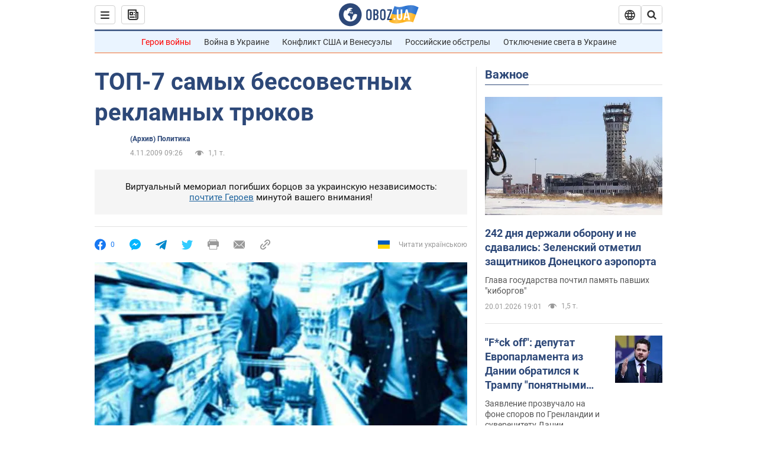

--- FILE ---
content_type: application/x-javascript; charset=utf-8
request_url: https://servicer.idealmedia.io/1418748/1?nocmp=1&sessionId=69704200-1148c&sessionPage=1&sessionNumberWeek=1&sessionNumber=1&scale_metric_1=64.00&scale_metric_2=256.00&scale_metric_3=100.00&cbuster=1768964608603505568614&pvid=2741e74e-897d-454a-9168-6f1923257bc8&implVersion=11&lct=1763555100&mp4=1&ap=1&consentStrLen=0&wlid=60b3d3d9-7e6d-4ad8-8f78-86f90fc43e48&uniqId=164b7&niet=4g&nisd=false&evt=%5B%7B%22event%22%3A1%2C%22methods%22%3A%5B1%2C2%5D%7D%2C%7B%22event%22%3A2%2C%22methods%22%3A%5B1%2C2%5D%7D%5D&pv=5&jsv=es6&dpr=1&hashCommit=cbd500eb&apt=2009-11-04T09%3A26%3A00&tfre=3594&w=0&h=1&tl=150&tlp=1&sz=0x1&szp=1&szl=1&cxurl=https%3A%2F%2Fwww.obozrevatel.com%2Fnews%2F2009%2F11%2F4%2F330968.htm&ref=&lu=https%3A%2F%2Fwww.obozrevatel.com%2Fnews%2F2009%2F11%2F4%2F330968.htm
body_size: 897
content:
var _mgq=_mgq||[];
_mgq.push(["IdealmediaLoadGoods1418748_164b7",[
["tsn.ua","11961761","1","Після окупації саме цього міста рф хоче закінчити війну","Переможниця «Битви екстрасенсів», тарологиня Яна Пасинкова передбачила, що Росія планувала вийти до Одеси і після окупації півдня України закінчити війну.","0","","","","T-rvvkMMot-ju2a_4Vb4ti8MXCU0CzyAiNja_Lh_a6IwTJzDlndJxZG2sYQLxm7SJP9NESf5a0MfIieRFDqB_Kldt0JdlZKDYLbkLtP-Q-XYe3uGfE0ShPY5KHksabdP",{"i":"https://s-img.idealmedia.io/n/11961761/45x45/96x0x386x386/aHR0cDovL2ltZ2hvc3RzLmNvbS90LzIwMjYtMDEvNTA5MTUzLzlhMjU5ODJiM2ExM2I0YjVhNjViYWFiOTg1ODY2NDBlLmpwZWc.webp?v=1768964608-YysIaqLccnmlPBVHI4mZ_vXVJKh2LkdhV33KVyADaPA","l":"https://clck.idealmedia.io/pnews/11961761/i/1298901/pp/1/1?h=T-rvvkMMot-ju2a_4Vb4ti8MXCU0CzyAiNja_Lh_a6IwTJzDlndJxZG2sYQLxm7SJP9NESf5a0MfIieRFDqB_Kldt0JdlZKDYLbkLtP-Q-XYe3uGfE0ShPY5KHksabdP&utm_campaign=obozrevatel.com&utm_source=obozrevatel.com&utm_medium=referral&rid=c2b27aba-f675-11f0-a961-d404e6f98490&tt=Direct&att=3&afrd=296&iv=11&ct=1&gdprApplies=0&muid=q0ksHBOZjh3j&st=-300&mp4=1&h2=RGCnD2pppFaSHdacZpvmnoTb7XFiyzmF87A5iRFByjtkApNTXTADCUxIDol3FKO5_5gowLa8haMRwNFoxyVg8A**","adc":[],"sdl":0,"dl":"","category":"Интересное","dbbr":0,"bbrt":0,"type":"e","media-type":"static","clicktrackers":[],"cta":"Читати далі","cdt":"","tri":"c2b294e2-f675-11f0-a961-d404e6f98490","crid":"11961761"}],],
{"awc":{},"dt":"desktop","ts":"","tt":"Direct","isBot":1,"h2":"RGCnD2pppFaSHdacZpvmnoTb7XFiyzmF87A5iRFByjtkApNTXTADCUxIDol3FKO5_5gowLa8haMRwNFoxyVg8A**","ats":0,"rid":"c2b27aba-f675-11f0-a961-d404e6f98490","pvid":"2741e74e-897d-454a-9168-6f1923257bc8","iv":11,"brid":32,"muidn":"q0ksHBOZjh3j","dnt":2,"cv":2,"afrd":296,"consent":true,"adv_src_id":39175}]);
_mgqp();
